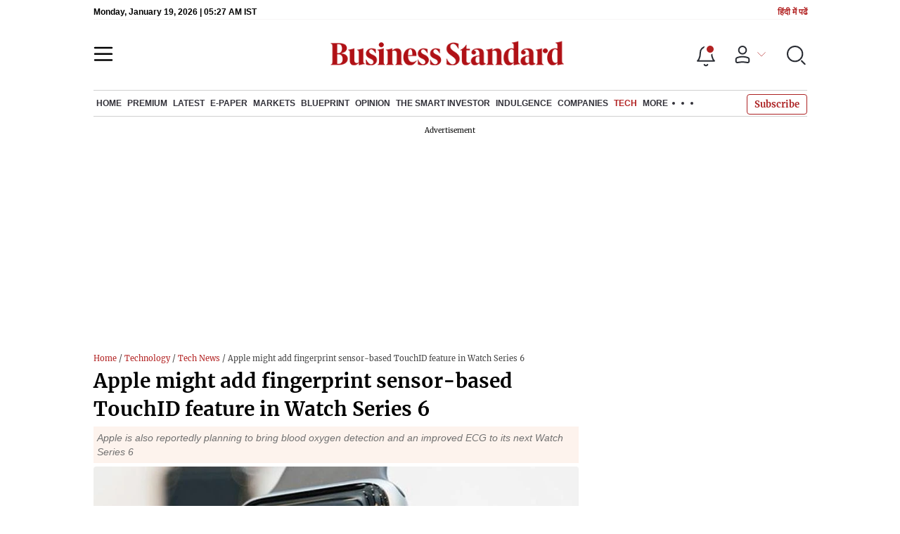

--- FILE ---
content_type: text/html; charset=utf-8
request_url: https://www.google.com/recaptcha/api2/aframe
body_size: 184
content:
<!DOCTYPE HTML><html><head><meta http-equiv="content-type" content="text/html; charset=UTF-8"></head><body><script nonce="6VuWdWD326HUfZKUpOJmJQ">/** Anti-fraud and anti-abuse applications only. See google.com/recaptcha */ try{var clients={'sodar':'https://pagead2.googlesyndication.com/pagead/sodar?'};window.addEventListener("message",function(a){try{if(a.source===window.parent){var b=JSON.parse(a.data);var c=clients[b['id']];if(c){var d=document.createElement('img');d.src=c+b['params']+'&rc='+(localStorage.getItem("rc::a")?sessionStorage.getItem("rc::b"):"");window.document.body.appendChild(d);sessionStorage.setItem("rc::e",parseInt(sessionStorage.getItem("rc::e")||0)+1);localStorage.setItem("rc::h",'1768800470814');}}}catch(b){}});window.parent.postMessage("_grecaptcha_ready", "*");}catch(b){}</script></body></html>

--- FILE ---
content_type: application/javascript; charset=utf-8
request_url: https://fundingchoicesmessages.google.com/f/AGSKWxXXu6InLAuVXId2bS2SoGzi8ky3R6SoCWkdlYflHiCq2Ulc3q9J_zUOMGgmNHyn8bTJCHNvTdz_jfDhyBbJvCSS3hYKPkcdKs8L_0UmtVZ7-aQMa9QRMR85T-sOjxN9Jm2Fr42NUBJSkrdihAAijtwboNiuXTlkS47fSJyRIIO7C0Qu0q89GBKPhHze/_/nugg.min.js/ad/View3._ad_frame./ads-250./iserver/site=
body_size: -1291
content:
window['2d3d901d-49b2-47b1-a276-63fcf3e2ab17'] = true;

--- FILE ---
content_type: application/javascript; charset=UTF-8
request_url: https://www.business-standard.com/_next/static/chunks/58410.e8c2684bd72e4201.js
body_size: 11418
content:
(self.webpackChunk_N_E=self.webpackChunk_N_E||[]).push([[58410,11163,59583,10253,64919,50281],{83741:function(e,n,t){"use strict";t.d(n,{Fk:function(){return b},Oh:function(){return h},Ro:function(){return p},hY:function(){return m},ti:function(){return _}});var i=t(26042),o=t(99534),l=t(85893),a=t(68333),r=t(67294),d=t(5152),s=t.n(d),c=t(11163),u=t(21227),v=s()((function(){return Promise.all([t.e(53808),t.e(14393)]).then(t.bind(t,14393))}),{loadableGenerated:{webpack:function(){return[14393]}},ssr:!1});var p=function(e){var n=e.level,t=e.text,a=e.url,d=void 0===a?"":a,s=(e.data,(0,o.Z)(e,["level","text","url","data"]));n||(n="h2"),"h6"==n&&(n="h1");var c="".concat(n);return""!==d?r.createElement(c,(0,i.Z)({},s),(0,l.jsx)("a",{className:"smallcard-title",href:"".concat("https://www.business-standard.com").concat(d),children:t})):r.createElement(c,(0,i.Z)({},s),(0,l.jsx)(l.Fragment,{children:t}))},_=function(e){var n,t,i,o=e.Data,r=(0,c.useRouter)(),d=null===r||void 0===r||null===(n=r.asPath)||void 0===n?void 0:n.split("?")[0];return((null===o||void 0===o?void 0:o.block_article_options)&a.KQ.IS_HEADING_HIDE)!=a.KQ.IS_HEADING_HIDE&&(0,l.jsxs)("div",{className:"section-header",children:[(0,l.jsx)(p,{className:"section-title",level:"/markets/ipo"===d&&"IPO News"===(null===o||void 0===o?void 0:o.block_heading)?"h1":null===o||void 0===o?void 0:o.tag_type,text:null===o||void 0===o?void 0:o.block_heading,url:null===o||void 0===o?void 0:o.block_heading_url}),"string"===typeof(null===o||void 0===o?void 0:o.logo_script_web)&&""!==(null===o||void 0===o?void 0:o.logo_script_web)&&(0,l.jsx)(l.Fragment,{children:(0,l.jsx)(v,{script:null===o||void 0===o?void 0:o.logo_script_web,isHeaderLogo:!0})}),(null===o||void 0===o?void 0:o.block_heading_url)&&""!==(null===o||void 0===o?void 0:o.block_heading_url)&&("More on Markets"!==(null===o||void 0===o?void 0:o.block_heading)||"More on Markets"===(null===o||void 0===o?void 0:o.block_heading)&&(null===o||void 0===o||null===(t=o.itemList)||void 0===t?void 0:t.length)>0)&&(0,l.jsx)("a",{className:"button-see-all",href:(i=o.block_heading_url,i.includes("pf")?"".concat("https://www.business-standard.com","/finance").concat(i.replace("pf","personal-finance")):i.includes("category/beyond-business-books-10405.htm")?"".concat("https://www.business-standard.com").concat(i.replace("category/beyond-business-books-10405.htm","book")):i.includes("international")?"".concat("https://www.business-standard.com").concat(i.replace("international","world-news")):i.includes("beyond-business")?"".concat("https://www.business-standard.com").concat(i.replace("beyond-business","india-news")):i.includes("category/opinion-columns-1050201.htm")?"".concat("https://www.business-standard.com").concat(i.replace("category/opinion-columns-1050201.htm","opinion/columns")):"".concat("https://www.business-standard.com").concat(i)),onClick:function(){(0,u.JH)(o.block_heading_url,"More")},children:"More"})]})},m=function(e){var n=e.heading,t=e.tagType,i=e.url,o=e.data;return(0,l.jsx)(l.Fragment,{children:(0,l.jsx)(p,{level:t,text:n,url:i,data:o})})},h=function(e,n){return Math.abs(e&n)==Math.abs(n)},b=function(e){return e.includes("| <a")||e.includes("|<a")}},58410:function(e,n,t){"use strict";t.r(n);var i=t(47568),o=t(10253),l=t(97582),a=t(85893),r=t(95992),d=t(17539),s=t(68333),c=t(25935),u=t(5152),v=t.n(u),p=t(67294),_=t(9473),m=t(3033),h=t.n(m),b=t(47041),g=t(21227),f=t(11163),x=t(83741),y=t(85518),w=t(48918),S=v()((function(){return Promise.all([t.e(25675),t.e(59907)]).then(t.bind(t,59907))}),{loadableGenerated:{webpack:function(){return[59907]}},ssr:!1}),j=v()((function(){return t.e(19730).then(t.bind(t,19730))}),{loadableGenerated:{webpack:function(){return[19730]}},ssr:!0}),M=v()((function(){return Promise.all([t.e(74885),t.e(9669),t.e(76646),t.e(23e3),t.e(41784)]).then(t.bind(t,23e3))}),{loadableGenerated:{webpack:function(){return[23e3]}},ssr:!1}),k=v()((function(){return t.e(65323).then(t.bind(t,65323))}),{loadableGenerated:{webpack:function(){return[65323]}},ssr:!0}),I=v()((function(){return t.e(26909).then(t.bind(t,77503))}),{loadableGenerated:{webpack:function(){return[77503]}},ssr:!0}),N=v()((function(){return t.e(10820).then(t.bind(t,69245))}),{loadableGenerated:{webpack:function(){return[69245]}},ssr:!1}),P=v()((function(){return t.e(47257).then(t.bind(t,47257))}),{loadableGenerated:{webpack:function(){return[47257]}},ssr:!0}),O=v()((function(){return t.e(40761).then(t.bind(t,40761))}),{loadableGenerated:{webpack:function(){return[40761]}}}),A=v()((function(){return t.e(17241).then(t.bind(t,17241))}),{loadableGenerated:{webpack:function(){return[17241]}}}),D=v()((function(){return Promise.all([t.e(25675),t.e(17240)]).then(t.bind(t,17240))}),{loadableGenerated:{webpack:function(){return[17240]}}}),T=v()((function(){return t.e(41369).then(t.bind(t,41369))}),{loadableGenerated:{webpack:function(){return[41369]}}}),C=v()((function(){return t.e(68458).then(t.bind(t,68458))}),{loadableGenerated:{webpack:function(){return[68458]}},ssr:!1}),G=v()((function(){return Promise.all([t.e(74885),t.e(86898),t.e(9669),t.e(76646),t.e(47643),t.e(35439),t.e(53089)]).then(t.bind(t,35439))}),{loadableGenerated:{webpack:function(){return[35439]}},ssr:!1}),L=v()((function(){return Promise.all([t.e(19613),t.e(50832)]).then(t.bind(t,19613))}),{loadableGenerated:{webpack:function(){return[19613]}},ssr:!1}),F=v()((function(){return Promise.all([t.e(53808),t.e(14393)]).then(t.bind(t,14393))}),{loadableGenerated:{webpack:function(){return[14393]}},ssr:!1}),U=v()((function(){return t.e(69808).then(t.bind(t,69808))}),{loadableGenerated:{webpack:function(){return[69808]}},ssr:!1}),E=v()((function(){return t.e(49950).then(t.bind(t,49950))}),{loadableGenerated:{webpack:function(){return[49950]}},ssr:!0}),z=v()((function(){return Promise.all([t.e(9669),t.e(76646),t.e(98957),t.e(47643),t.e(28134),t.e(96248),t.e(62721)]).then(t.bind(t,68745))}),{loadableGenerated:{webpack:function(){return[68745]}},ssr:!1}),B=v()((function(){return Promise.all([t.e(9669),t.e(76646),t.e(90685),t.e(74597)]).then(t.bind(t,33271))}),{loadableGenerated:{webpack:function(){return[33271]}},ssr:!1}),Z=v()((function(){return Promise.all([t.e(9669),t.e(76646),t.e(90685),t.e(76123)]).then(t.bind(t,43231))}),{loadableGenerated:{webpack:function(){return[43231]}},ssr:!1});v()((function(){return Promise.all([t.e(14590),t.e(69560)]).then(t.bind(t,88649))}),{loadableGenerated:{webpack:function(){return[88649]}},ssr:!1});n.default=function(e){var n,u,v,m,q,W,H,R,Q,Y,V,X,K,J,$,ee,ne,te,ie,oe,le,ae,re,de,se,ce,ue=e.data,ve=e.latest,pe=e.bannerData,_e=e.newArtUrl,me=(e.rightbarData,e.index),he=(e.webviewRender,e.exploreNews),be=e.articleSchema,ge=e.isNoBanner,fe=e.setMeterdPWData,xe=e.meterdPWData,ye=e.activeMP,we=!1,Se=!1,je=(0,p.useRef)(null===ue||void 0===ue?void 0:ue.articleId);(0,w.Z)(je)&&(we=!0,Se=!0);var Me=(0,_.v9)(r.tT),ke=(0,d.checkUserSubscription)(null===Me||void 0===Me?void 0:Me.subscriptionDetails),Ie=[];pe&&("between_article_content_1"in pe||"between_article_content_2"in pe||"between_article_content_3"in pe||"between_article_content_4"in pe||"between_article_content_5"in pe||"between_article_content_6"in pe||"between_article_content_7"in pe||"between_article_content_8"in pe||"between_article_content_9"in pe||"between_article_content_10"in pe)?pe&&Object.keys(pe).forEach((function(e,n){e.search("between_article_content")||Ie.push(null===pe||void 0===pe?void 0:pe[e])})):"undefined"!==typeof(null===pe||void 0===pe?void 0:pe.global)&&pe&&Object.keys(null===pe||void 0===pe?void 0:pe.global).forEach((function(e,n){var t;e.search("between_article_content")||Ie.push(null===pe||void 0===pe||null===(t=pe.global)||void 0===t?void 0:t[e])}));var Ne="";(null===ue||void 0===ue?void 0:ue.htmlContent)&&(Ne=null===ue||void 0===ue?void 0:ue.htmlContent);var Pe=(0,f.useRouter)(),Oe=(0,a.jsx)("div",{className:"mb-20",children:(null===ve||void 0===ve?void 0:ve.length)>0&&(0,a.jsx)(T,{data:ve,linkedCatUrlList:null===ue||void 0===ue?void 0:ue.linkedCatUrlList,type:"related",stindex:me,isSubscribed:ke})}),Ae=(null===ue||void 0===ue||null===(n=ue.allTopicAboutPage)||void 0===n?void 0:n.map)&&(null===ue||void 0===ue||null===(u=ue.allTopicAboutPage)||void 0===u?void 0:u.map((function(e,n){var t="";return t=(null===e||void 0===e?void 0:e.field_url)&&""!=(null===e||void 0===e?void 0:e.field_url)?(0,d.topicUrlFormatSpecialCharToHyphen)(null===e||void 0===e?void 0:e.field_url):("about_type"===(null===e||void 0===e?void 0:e.field_type)?"/about/":"/topic/")+(0,d.topicUrlFormatSpecialCharToHyphen)((0,d.convertToSlug)(null===e||void 0===e?void 0:e.field_name)),(0,a.jsxs)(p.Fragment,{children:[0==n&&(0,a.jsx)("strong",{children:"Topics :"}),(0,a.jsx)("a",{href:""!=t?"".concat("https://www.business-standard.com").concat(t):"#",children:(0,a.jsxs)("span",{children:[" ",null===e||void 0===e?void 0:e.field_name]},n)},n)]},n)}))),De=!!((null===ue||void 0===ue?void 0:ue.OtherContent)&&(null===ue||void 0===ue||null===(v=ue.OtherContent)||void 0===v||null===(m=v.content)||void 0===m?void 0:m.length)>0),Te=(0,p.useState)(!0),Ce=Te[0],Ge=Te[1],Le=(0,p.useState)(!1),Fe=(Le[0],Le[1]),Ue=(0,p.useState)(!1),Ee=Ue[0],ze=Ue[1];window.addEventListener("scroll",(function(){var e=document.documentElement.scrollTop;Fe(e>100)}));var Be=(null===ue||void 0===ue?void 0:ue.articleCompanyMap)&&(null===ue||void 0===ue?void 0:ue.articleCompanyMap.find((function(e){return"Y"===e.insert_chart}))),Ze=(0,_.v9)(r.Qb),qe=function(){(new Date).toLocaleString("en-US",{timeZone:"Asia/Kolkata"});var e=(new Date).getTime()/1e3;return e=Math.floor(e)};(0,p.useEffect)((function(){!function(){var e=localStorage.getItem("Subscriptionnow");if("subs"===e||null!==localStorage.getItem("paid_article_url")&&void 0!==localStorage.getItem("paid_article_url")&&"Success"!==localStorage.getItem("subs_success")||"1"===localStorage.getItem("Gtmid")){var n,t=new Date(1e3*(null===ue||void 0===ue?void 0:ue.publishDate)),i=t.getDate(),o=t.toLocaleString("en-US",{month:"long"}),l=t.getFullYear(),a="".concat(o," ").concat(i).concat(function(e){if(e>3&&e<21)return"th";switch(e%10){case 1:return"st";case 2:return"nd";case 3:return"rd";default:return"th"}}(i)," ").concat(l),r=null===ue||void 0===ue?void 0:ue.articleUrl.split("/"),d="";if((null===ue||void 0===ue?void 0:ue.hasOwnProperty("articleMappedMultipleAuthors"))&&void 0!=(null===ue||void 0===ue?void 0:ue.articleMappedMultipleAuthors)&&null!=(null===ue||void 0===ue?void 0:ue.articleMappedMultipleAuthors)&&(null===(n=Object.keys(null===ue||void 0===ue?void 0:ue.articleMappedMultipleAuthors))||void 0===n?void 0:n.length)>0)for(var s=Object.values(null===ue||void 0===ue?void 0:ue.articleMappedMultipleAuthors),c=0;c<(null===s||void 0===s?void 0:s.length);c++)c==(null===s||void 0===s?void 0:s.length)-1?d+=s[c]:d=d+s[c]+", ";var u={content_type:"Y"==(null===ue||void 0===ue?void 0:ue.is_paid)?"paid":"free",url:window.location.href,article_heading:null===ue||void 0===ue?void 0:ue.heading1,article_title:null===ue||void 0===ue?void 0:ue.description,author_name:(null===d||void 0===d?void 0:d.length)>0?d:null===ue||void 0===ue?void 0:ue.authorName,article_id:null===ue||void 0===ue?void 0:ue.articleId,article_category:"article"===r[1]?r[2]:r[1],article_publish_date:a,article_subcategory:"article"===r[1]||r[2].includes(".html")?"NA":r[2],video_name:"NA",video_category:"NA",publish_time:t.toLocaleTimeString(),word_count:null===ue||void 0===ue?void 0:ue.article_content_count};"1"===localStorage.getItem("Gtmid")&&(localStorage.removeItem("Gtmid"),(0,g.PF)(u)),null!==localStorage.getItem("paid_article_url")&&void 0!==localStorage.getItem("paid_article_url")&&"Success"!==localStorage.getItem("subs_success")&&(localStorage.removeItem("paid_article_url"),(0,g.yQ)(u)),"subs"===e&&(0,g.F6)(u)}}();var e=function(){Ce&&Ge(!1)};return window.addEventListener("scroll",e,{once:!0,passive:!0}),function(){return window.removeEventListener("scroll",e)}}),[]);var We=function(){var e=(0,i.Z)((function(){var e,n,i,o,a,r,d,s,c,u,v,p,_,m,h,g,f,x,y,w,S,j,M,k,I,N,P,O,A,D,T,C,G,L,F,U,E,z,B,Z,q,W,H,R,Q,Y,V,X,K,J,$,ee,ne;return(0,l.__generator)(this,(function(l){switch(l.label){case 0:return e=qe(),n=parseInt(localStorage.getItem("__bs_lrd")),i=parseInt(localStorage.getItem("__bs_mvc")),o=parseInt(localStorage.getItem("__bs_mfc")),a=parseInt(localStorage.getItem("__bs_mnc")),r=parseInt(localStorage.getItem("__bs_avc")),d=localStorage.getItem("__bs_ara"),s=d&&"undefined"!=d?JSON.parse(d):[],c=s.some((function(e){return e.article_id==(null===ue||void 0===ue?void 0:ue.articleId)})),!(null===localStorage.getItem("__bs_mvc")||i>=0||null!==localStorage.getItem("__bs_lrd")&&e>n||null!==localStorage.getItem("__bs_mnc")&&e>a)||c?[3,3]:[4,Promise.all([t.e(9669),t.e(76646),t.e(56891)]).then(t.bind(t,45722))];case 1:return[4,l.sent().paywallDetail([{user_id:Ze?Me.user_id:0,UUID:(0,b.getCookie)("userUid"),article_id:null===ue||void 0===ue?void 0:ue.articleId,article_view_timestamp:qe()}])];case 2:return(null===(v=l.sent())||void 0===v||null===(u=v.data)||void 0===u?void 0:u.success)&&((null===v||void 0===v||null===(p=v.data)||void 0===p||null===(_=p.data)||void 0===_?void 0:_.updated_limit)<0&&0==(null===v||void 0===v||null===(m=v.data)||void 0===m||null===(h=m.data)||void 0===h?void 0:h.already_read)&&ze(!0),fe({updated_limit:null===v||void 0===v||null===(g=v.data)||void 0===g||null===(f=g.data)||void 0===f?void 0:f.updated_limit,initial_limit:null===v||void 0===v||null===(x=v.data)||void 0===x||null===(y=x.data)||void 0===y?void 0:y.initial_limit,limit_renew_date:null===v||void 0===v||null===(w=v.data)||void 0===w||null===(S=w.data)||void 0===S?void 0:S.limit_renew_date,next_call_time:null===v||void 0===v||null===(j=v.data)||void 0===j||null===(M=j.data)||void 0===M?void 0:M.next_call_time,already_read:null===v||void 0===v||null===(k=v.data)||void 0===k||null===(I=k.data)||void 0===I?void 0:I.already_read}),(null===v||void 0===v||null===(N=v.data)||void 0===N||null===(P=N.data)||void 0===P?void 0:P.limit_renew_date)&&localStorage.setItem("__bs_lrd",null===v||void 0===v||null===(z=v.data)||void 0===z||null===(B=z.data)||void 0===B?void 0:B.limit_renew_date),"undefined"!==typeof(null===v||void 0===v||null===(O=v.data)||void 0===O||null===(A=O.data)||void 0===A?void 0:A.updated_limit)&&(Y=parseInt(null===v||void 0===v||null===(Z=v.data)||void 0===Z||null===(q=Z.data)||void 0===q?void 0:q.initial_limit)-parseInt(null===v||void 0===v||null===(W=v.data)||void 0===W||null===(H=W.data)||void 0===H?void 0:H.updated_limit),localStorage.setItem("__bs_avc",Y),localStorage.setItem("__bs_mvc",null===v||void 0===v||null===(R=v.data)||void 0===R||null===(Q=R.data)||void 0===Q?void 0:Q.updated_limit)),(null===v||void 0===v||null===(D=v.data)||void 0===D||null===(T=D.data)||void 0===T?void 0:T.initial_limit)&&localStorage.setItem("__bs_mfc",null===v||void 0===v||null===(V=v.data)||void 0===V||null===(X=V.data)||void 0===X?void 0:X.initial_limit),(null===v||void 0===v||null===(C=v.data)||void 0===C||null===(G=C.data)||void 0===G?void 0:G.next_call_time)&&localStorage.setItem("__bs_mnc",null===v||void 0===v||null===(K=v.data)||void 0===K||null===(J=K.data)||void 0===J?void 0:J.next_call_time),localStorage.setItem("__bs_ara",(null===v||void 0===v||null===(L=v.data)||void 0===L||null===(F=L.data)||void 0===F?void 0:F.already_read_articles)?JSON.stringify(null===v||void 0===v||null===(U=v.data)||void 0===U||null===(E=U.data)||void 0===E?void 0:E.already_read_articles):"[]")),[3,4];case 3:$=localStorage.getItem("__bs_ara"),ee=$&&"undefined"!=$?JSON.parse($):[],ne=ee.some((function(e){return e.article_id==(null===ue||void 0===ue?void 0:ue.articleId)})),i<0&&!ne&&ze(!0),ne||localStorage.setItem("__bs_avc",parseInt(r)+1),fe({updated_limit:i,initial_limit:o,limit_renew_date:n,next_call_time:a,timeStamp:e}),l.label=4;case 4:return[2]}}))}));return function(){return e.apply(this,arguments)}}();(0,p.useEffect)((function(){var e,n,t;(!(Se&&!ke&&Object.keys(Me).length>0)||"N"!==(null===ue||void 0===ue?void 0:ue.isPaid)&&"N"!==(null===ue||void 0===ue?void 0:ue.is_paid)||!0===(null===ue||void 0===ue?void 0:ue.isPodcast)||!0===(null===ue||void 0===ue?void 0:ue.isLiveBlog)||De||"Y"!==ye&&void 0!==ye||We(),ke&&(null===Pe||void 0===Pe||null===(e=Pe.query)||void 0===e?void 0:e.redirect_uri)&&"/subscription-cart/payment"==(null===Pe||void 0===Pe||null===(n=Pe.query)||void 0===n?void 0:n.redirect_uri))&&Pe.push(null===Pe||void 0===Pe||null===(t=Pe.query)||void 0===t?void 0:t.redirect_uri)}),[ke,Me,Se]);var He=ue&&(null===ue||void 0===ue?void 0:ue.multiple_authors_id)?null===ue||void 0===ue||null===(q=ue.multiple_authors_id)||void 0===q?void 0:q.split(","):[],Re=(null===He||void 0===He?void 0:He.length)>0&&(null===He||void 0===He?void 0:He.map((function(e){var n;return(0,a.jsx)(a.Fragment,{children:(null===ue||void 0===ue?void 0:ue.articleMappedMultipleAuthors)&&(null===(n=Object.keys(null===ue||void 0===ue?void 0:ue.articleMappedMultipleAuthors))||void 0===n?void 0:n.map)&&Object.keys(null===ue||void 0===ue?void 0:ue.articleMappedMultipleAuthors).map((function(n){if(n==e){var t,i="";if(null===ue||void 0===ue?void 0:ue.hasOwnProperty("articleMappedMultipleAuthorsOptions"))if(null===(t=Object.keys(null===ue||void 0===ue?void 0:ue.articleMappedMultipleAuthorsOptions))||void 0===t?void 0:t.includes(n)){var o=Number(null===ue||void 0===ue?void 0:ue.articleMappedMultipleAuthorsOptions[n]);i=((0,x.Oh)(o,s.zx.IS_COLUMNIST),"/author/".concat((0,d.convertToSlug)(null===ue||void 0===ue?void 0:ue.articleMappedMultipleAuthors[n])))}else i="";return(0,a.jsx)(a.Fragment,{children:""!=i?(0,a.jsx)("a",{href:""!=i?i:"#",children:(0,a.jsx)("span",{className:"font-bold",children:null===ue||void 0===ue?void 0:ue.articleMappedMultipleAuthors[n]})}):(0,a.jsx)(a.Fragment,{children:(0,a.jsx)("span",{className:"font-bold",children:null===ue||void 0===ue?void 0:ue.articleMappedMultipleAuthors[n]})})})}}))})}))),Qe=function(e,n){return(0,a.jsx)("a",{href:"".concat("https://www.business-standard.com","/author/search/keyword/").concat((0,d.convertToSlug)(e)),children:(0,a.jsx)("span",{className:"font-bold",children:n})})},Ye='<b>Disclaimer:</b> These are personal views of the writer. They do not necessarily reflect the opinion of <a href="'.concat("https://www.business-standard.com",'" target="_blank">www.business-standard.com</a> or the Business Standard newspaper'),Ve=Date.parse("2023-05-05T00:00:00.000Z"),Xe=function(){var e,n="";Ne=Ne.replace(/<(\w+=\w+|[\w\d]+=|\w+.\w+,>)/g,""),(Ne=(0,d.addNoFollowsToExternal)(Ne)).includes("<blockquote")?(Ne=(Ne=Ne.replace(/<blockquote[\s\S]*?>[\s\S]*?<\/blockquote>/g,(function(e){return e.replace(/<div>/g,"<p>").replace(/<\/div>/g,"</p>")}))).replace(/<blockquote\b([^>]*)>([\s\S]*?)<\/blockquote>/g,"<div></div><div><blockquote$1>$2</blockquote></div>")).split("</div>").length>1?(e=Ne.split("</div>"),n="</div>"):Ne.split("<br />").length>1?(e=Ne.split("<br />"),n="<br />"):Ne.split("<br>").length>1?(e=Ne.split("<br>"),n="<br>"):(e=Ne.split("</p>"),n="</p>"):Ne.split("</p>").length>1?(e=Ne.split("</p>"),n="</p>"):Ne.split("</div>").length>1?(e=Ne.split("</div>"),n="</div>"):Ne.split("<br />").length>1?(e=Ne.split("<br />"),n="<br />"):(e=Ne.split("<br>"),n="<br>");for(var t=[],i="",o=0,l=0;l<(null===e||void 0===e?void 0:e.length);l++)if((0,d.checkPaymentStatus)(ue,ke)){if(ke)e.hasOwnProperty(l)&&(0==o&&l>=5&&(0,d.countWords)(i)<s.ZP.StoryParaMinWordsBeforeAd&&(null===e||void 0===e?void 0:e.length)-(l+1)>=3&&(i+='<div id="latestnewshere"></div>',o=1),i+=(null===e||void 0===e?void 0:e[l])+n),(0,d.countWords)(i)>=s.ZP.StoryParaMinWordsBeforeAd&&-1===(null===e||void 0===e?void 0:e[l].indexOf("<blockquote"))?(t.push(i),i=""):(0,d.countWords)(i)<=s.ZP.StoryParaMinWordsBeforeAd&&l+1===(null===e||void 0===e?void 0:e.length)&&t.push(i);else if(0===l){var a=Ne=(Ne=(Ne=Ne.replace(/<(img|iframe|blockquote|video)(.*?)>/g,"")).replace(/\s*class="wrap-iframe"/g,"")).replace(/<script\b[^<]*(?:(?!<\/script>)<[^<]*)*<\/script>/gi,"");t.push(null===a||void 0===a?void 0:a.split(" ").slice(0,100).join(" "))}}else if(Ee){if(0===l){var r=Ne=(Ne=(Ne=Ne.replace(/<(img|iframe|blockquote|video)(.*?)>/g,"")).replace(/\s*class="wrap-iframe"/g,"")).replace(/<script\b[^<]*(?:(?!<\/script>)<[^<]*)*<\/script>/gi,"");t.push(null===r||void 0===r?void 0:r.split(" ").slice(0,100).join(" "))}}else e.hasOwnProperty(l)&&(0==o&&l>=5&&(0,d.countWords)(i)<s.ZP.StoryParaMinWordsBeforeAd&&(null===e||void 0===e?void 0:e.length)-(l+1)>=3&&(i+='<div id="latestnewshere"></div>',o=1),i+=(null===e||void 0===e?void 0:e[l])+n),(0,d.countWords)(i)>=s.ZP.StoryParaMinWordsBeforeAd&&-1===(null===e||void 0===e?void 0:e[l].indexOf("<blockquote"))?(t.push(i),i=""):(0,d.countWords)(i)<=s.ZP.StoryParaMinWordsBeforeAd&&l+1===(null===e||void 0===e?void 0:e.length)&&t.push(i);return t}();return(0,a.jsxs)(a.Fragment,{children:[(0,a.jsx)("div",{className:ke?"":"hide-on-mobile",children:(0,a.jsx)(U,{isSubscribed:ke,isMobileOnly:y.UA,bannerData:pe,index:me,mobileDisplay:!1,isNoBanner:ge})}),(0,a.jsxs)("section",{className:"section-flex story-col",children:[(0,a.jsxs)("div",{className:"flex-70",children:[(0,a.jsx)("div",{className:"breadcrumbcol",children:(0,a.jsx)(I,{data:null===ue||void 0===ue?void 0:ue.articleBreadCrumb,heading:null===ue||void 0===ue?void 0:ue.heading1,url:"https://www.business-standard.com"+(null===ue||void 0===ue?void 0:ue.articleUrl)})}),we&&y.UA&&!ke&&(0,a.jsx)(a.Fragment,{children:"undefined"!==typeof(null===pe||void 0===pe?void 0:pe.article_float_all)&&(0,a.jsx)(a.Fragment,{children:(0,a.jsx)(N,{script:null===pe||void 0===pe?void 0:pe.article_float_all,isNoBanner:ge})})}),(0,a.jsx)("div",{children:(0,a.jsxs)("div",{className:"".concat(h().storydetail," storydetail"),children:[(0,a.jsx)("h1",{className:"".concat(h().stryhdtp," stryhdtp"),children:(0,c.ZP)(null===ue||void 0===ue?void 0:ue.heading1)}),(0,a.jsx)("h2",{className:"".concat(h().strydsc," strydsc"),children:null===ue||void 0===ue?void 0:ue.subHeading}),(0,a.jsx)("div",{className:ke?"":"show-on-mobile",children:(0,a.jsx)(U,{isSubscribed:ke,isMobileOnly:y.UA,bannerData:pe,index:me,mobileDisplay:!0,isNoBanner:ge})}),(0,a.jsx)("div",{id:"above_feature_image_banner-"+me,children:"undefined"!==typeof(null===pe||void 0===pe?void 0:pe.above_feature_image_banner)&&(0,a.jsx)(N,{script:pe&&"above_feature_image_banner"in pe?null===pe||void 0===pe?void 0:pe.above_feature_image_banner:null===pe||void 0===pe||null===(W=pe.global)||void 0===W?void 0:W.above_feature_image_banner,articlePage:me,isNoBanner:ge})}),(0,a.jsxs)("div",{className:h().storyimage,children:[(0,a.jsxs)("div",{className:h().positionrelative,children:[(0,a.jsx)("i",{className:"img-sizer"}),(0,a.jsx)(D,{className:"img-fluid w-100 lazy-img",src:null===ue||void 0===ue||null===(H=ue.featuredImageObj)||void 0===H?void 0:H.url,title:(null===ue||void 0===ue||null===(R=ue.featuredImageObj)||void 0===R?void 0:R.title)?null===ue||void 0===ue||null===(Q=ue.featuredImageObj)||void 0===Q?void 0:Q.title:null===ue||void 0===ue?void 0:ue.item_heading,alt:(null===ue||void 0===ue||null===(Y=ue.featuredImageObj)||void 0===Y?void 0:Y.alt_text)?null===ue||void 0===ue||null===(V=ue.featuredImageObj)||void 0===V?void 0:V.alt_text:null===ue||void 0===ue?void 0:ue.item_heading,width:826,height:465,post:ue,imageType:(null===ue||void 0===ue||null===(X=ue.featuredImageObj)||void 0===X?void 0:X.akamai_image_type)?null===ue||void 0===ue||null===(K=ue.featuredImageObj)||void 0===K?void 0:K.akamai_image_type:s.ZP.Default_Image_Type,preload:1}),(0,a.jsx)("div",{className:h().strlabel,children:!(0,d.checkPaymentStatus)(ue,ke)||ke||De?(0,a.jsx)(a.Fragment,{}):(0,a.jsx)("small",{children:" premium "})})]}),(0,a.jsx)("p",{className:"".concat(h().captiontext," captiontext"),children:(null===ue||void 0===ue||null===(J=ue.featuredImageObj)||void 0===J?void 0:J.caption)?null===ue||void 0===ue||null===($=ue.featuredImageObj)||void 0===$?void 0:$.caption:null===ue||void 0===ue||null===(ee=ue.featuredImageObj)||void 0===ee?void 0:ee.media_caption})]}),(0,a.jsxs)("span",{className:h().dtlauthinfo,children:[(null===ue||void 0===ue?void 0:ue.displayAuthorName)&&(0,a.jsx)(a.Fragment,{children:(null===ue||void 0===ue?void 0:ue.hasOwnProperty("articleMappedMultipleAuthors"))&&(null===(ne=Object.keys(null===ue||void 0===ue?void 0:ue.articleMappedMultipleAuthors))||void 0===ne?void 0:ne.length)>0?Re:(null===ue||void 0===ue?void 0:ue.authorName)&&(null===ue||void 0===ue?void 0:ue.authorName.length)>0&&(0,a.jsx)(a.Fragment,{children:function(){var e=(null===ue||void 0===ue?void 0:ue.authorName)||"",n=(0,d.splitAuthorValues)(e);return Array.isArray(n)?n.map&&n.map((function(e,n){return Qe(e,e)})):Qe(n,null===ue||void 0===ue?void 0:ue.authorName)}()})}),(null===ue||void 0===ue?void 0:ue.placeName)&&(0,a.jsx)(a.Fragment,{children:(0,a.jsxs)("span",{style:{color:"#b22222"},children:[" ",null===ue||void 0===ue?void 0:ue.placeName," "]})})]}),(0,a.jsx)("div",{className:h().autdtl,children:(0,a.jsx)(j,{delimeter:" Last Updated : ",isIST:!0,post:ue,minReadShow:!De,dateTimeSow:!0,isPrintShow:!0,isFree:!(0,d.checkPaymentStatus)(ue,ke),addingParamsForDiv:!0,articleSchema:be})}),(null===ue||void 0===ue?void 0:ue.contentMp3)&&""!==(null===ue||void 0===ue?void 0:ue.contentMp3)&&!De&&(0,a.jsxs)("div",{className:"".concat(h().storyautio," storyautio"),children:[(0,a.jsx)("h4",{children:"Listen to This Article"}),(0,a.jsx)("div",{className:"".concat(h().audiobox," audio-box"),children:!Ce&&(0,a.jsx)(L,{data:ue,activePWOnFree:Ee})})]}),(0,a.jsxs)("div",{className:De?"photocontent":"".concat(h().storycontent," storycontent"),children:[(0,a.jsx)("div",{id:"parent_top_div",style:{margin:"0 0"},children:(null===ue||void 0===ue?void 0:ue.OtherContent)&&(null===ue||void 0===ue||null===(te=ue.OtherContent)||void 0===te?void 0:te.content)&&(null===ue||void 0===ue||null===(ie=ue.OtherContent)||void 0===ie||null===(oe=ie.content)||void 0===oe?void 0:oe.length)>0?(0,a.jsx)(k,{data:ue}):Ne&&Ne.length>0&&(null===Xe||void 0===Xe?void 0:Xe.map((function(e,n){var t,i,l=e;return-1!==l.indexOf("<script")&&(l=l.replace(/<script\b[^<]*(?:(?!<\/script>)<[^<]*)*<\/script>/gi,(function(e){return'<div id="scriptwrapper">'.concat(e,"</div>")}))),(0,a.jsxs)(p.Fragment,{children:[n>=0&&(0,a.jsx)(a.Fragment,{children:!ke&&Ie[n]&&(0,a.jsx)("div",{style:{minHeight:"250px"},id:(null===Ie||void 0===Ie||null===(t=Ie[n])||void 0===t?void 0:t.bannerPosition)+"-"+me,children:(0,a.jsx)("div",{className:0===me?"advertisement-bg storyadsprg":"",children:(0,a.jsx)(N,{script:null===Ie||void 0===Ie?void 0:Ie[n],articlePage:me,isNoBanner:ge})})})}),(0,a.jsxs)(a.Fragment,{children:[(0,c.ZP)(l,{replace:function(e){if(e.attribs&&"latestnewshere"===e.attribs.id)return Oe;if("img"===e.name){var n=e.attribs,t=n.src,i=n.alt;n.width,n.height;return(0,a.jsx)(S,{src:t,alt:i||""},t)}if(e.attribs&&"scriptwrapper"===e.attribs.id){var l=e.children?e.children.map((function(e){if("text"===e.type)return e.data;if("script"===e.type){var n=e.attribs?Object.entries(e.attribs).map((function(e){var n=(0,o.Z)(e,2),t=n[0],i=n[1];return"".concat(t,'="').concat(i,'"')})).join(" "):"";return"<".concat(e.name," ").concat(n,"></").concat(e.name,">")}return""})).join(""):"";return(0,a.jsxs)(a.Fragment,{children:[" ",!Ce&&(0,a.jsx)(F,{script:l})," "]})}}}),0==n&&(0,a.jsx)("span",{style:{display:"block",height:"1px"},ref:je,children:"\xa0"}),1==n&&!Ce&&!1,!Ce&&(null===ue||void 0===ue||null===(i=ue.articleCompanyMap)||void 0===i?void 0:i.length)>0&&Be&&Be.constructor===Object&&0===n?(0,d.checkPaymentStatus)(ue,ke)||Ee?(0,a.jsx)(a.Fragment,{}):(0,a.jsx)("div",{className:"storygraphcol",children:(0,a.jsx)(G,{data:Be})}):""]})]},n)})))}),(0,a.jsx)(O,{data:ue}),("N"===(null===ue||void 0===ue?void 0:ue.isPaid)||"N"===(null===ue||void 0===ue?void 0:ue.is_paid))&&Ee&&!ke&&!Ce&&!De&&(0,a.jsx)(Z,{data:ue,meterdPWData:xe}),!Ce&&(0,a.jsx)("div",{className:h().whtsppchannle,children:(0,a.jsxs)("a",{href:"https://www.whatsapp.com/channel/0029Va6cbsSDuMRmPCIgXS2t",target:"_blank",children:[(0,a.jsxs)("svg",{viewBox:"0 0 64 64",width:"32",height:"32",children:[(0,a.jsx)("circle",{cx:"32",cy:"32",r:"31",fill:"#25D366"}),(0,a.jsx)("path",{d:"m42.32286,33.93287c-0.5178,-0.2589 -3.04726,-1.49644 -3.52105,-1.66732c-0.4712,-0.17346 -0.81554,-0.2589 -1.15987,0.2589c-0.34175,0.51004 -1.33075,1.66474 -1.63108,2.00648c-0.30032,0.33658 -0.60064,0.36247 -1.11327,0.12945c-0.5178,-0.2589 -2.17994,-0.80259 -4.14759,-2.56312c-1.53269,-1.37217 -2.56312,-3.05503 -2.86603,-3.57283c-0.30033,-0.5178 -0.03366,-0.80259 0.22524,-1.06149c0.23301,-0.23301 0.5178,-0.59547 0.7767,-0.90616c0.25372,-0.31068 0.33657,-0.5178 0.51262,-0.85437c0.17088,-0.36246 0.08544,-0.64725 -0.04402,-0.90615c-0.12945,-0.2589 -1.15987,-2.79613 -1.58964,-3.80584c-0.41424,-1.00971 -0.84142,-0.88027 -1.15987,-0.88027c-0.29773,-0.02588 -0.64208,-0.02588 -0.98382,-0.02588c-0.34693,0 -0.90616,0.12945 -1.37736,0.62136c-0.4712,0.5178 -1.80194,1.76053 -1.80194,4.27186c0,2.51134 1.84596,4.945 2.10227,5.30747c0.2589,0.33657 3.63497,5.51458 8.80262,7.74113c1.23237,0.5178 2.1903,0.82848 2.94111,1.08738c1.23237,0.38836 2.35599,0.33657 3.24402,0.20712c0.99159,-0.15534 3.04985,-1.24272 3.47963,-2.45956c0.44013,-1.21683 0.44013,-2.22654 0.31068,-2.45955c-0.12945,-0.23301 -0.46601,-0.36247 -0.98382,-0.59548m-9.40068,12.84407l-0.02589,0c-3.05503,0 -6.08417,-0.82849 -8.72495,-2.38189l-0.62136,-0.37023l-6.47252,1.68286l1.73463,-6.29129l-0.41424,-0.64725c-1.70875,-2.71846 -2.6149,-5.85116 -2.6149,-9.07706c0,-9.39809 7.68934,-17.06155 17.15993,-17.06155c4.58253,0 8.88029,1.78642 12.11655,5.02268c3.23625,3.21036 5.02267,7.50812 5.02267,12.06476c-0.0078,9.3981 -7.69712,17.06155 -17.14699,17.06155m14.58906,-31.58846c-3.93529,-3.80584 -9.1133,-5.95471 -14.62789,-5.95471c-11.36055,0 -20.60848,9.2065 -20.61625,20.52564c0,3.61684 0.94757,7.14565 2.75211,10.26282l-2.92557,10.63564l10.93337,-2.85309c3.0136,1.63108 6.4052,2.4958 9.85634,2.49839l0.01037,0c11.36574,0 20.61884,-9.2091 20.62403,-20.53082c0,-5.48093 -2.14111,-10.64081 -6.03239,-14.51915",fill:"white"})]}),"Connect with us on WhatsApp"]})}),"1050201000"==(null===ue||void 0===ue||null===(le=ue.defaultArticleCat)||void 0===le?void 0:le.category_id)&&"3"==(null===ue||void 0===ue||null===(ae=ue.defaultArticleCat)||void 0===ae?void 0:ae.category_level)&&(new Date).getTime()>Ve&&(0,a.jsx)("div",{dangerouslySetInnerHTML:{__html:Ye}}),(null===ve||void 0===ve?void 0:ve.length)>0&&(0,a.jsx)(T,{data:ve,linkedCatUrlList:null===ue||void 0===ue?void 0:ue.linkedCatUrlList,type:"other_section",stindex:me,isSubscribed:ke})]}),(0,a.jsx)("style",{dangerouslySetInnerHTML:{__html:" \n               \n                  .wrap-iframe {\n                    overflow: hidden;\n                    padding-top: 56.25%;\n                    position: relative;\n                    width: 100%;\n                  }\n                  .wrap-iframe iframe {\n                    bottom: 0;\n                    height: 100%;\n                    left: 0;\n                    position: absolute;\n                    right: 0;\n                    top: 0;\n                    width: 100%;\n                  }\n                  .read_more { \n                     display:block;\n                     margin:10px 0;\n                  }\n                  .whtsclick { \n                    text-align: center;\n                     padding: 10px 0 0px;}\n                  .whtsclick a { \n                      color: #b22222 !important;\n                   }\n                   @media (max-width:767px) {\n                    .whtsclick {\n                      padding: 13px 0 14px;\n                    }   \n                   }\n              "}}),(0,a.jsx)(A,{data:ue}),(0,a.jsx)("div",{className:h().topiclisting,children:(0,a.jsx)("span",{children:Ae})}),(0,a.jsx)(E,{date:null===ue||void 0===ue?void 0:ue.publishDate,data:ue,isIST:!0,articleSchema:be}),(0,a.jsx)("div",{className:"mobile-show"}),!Ce&&(0,a.jsx)(M,{Data:ue})]},null===ue||void 0===ue?void 0:ue.id)},_e),!ke&&pe&&((null===pe||void 0===pe||null===(re=pe.global)||void 0===re?void 0:re.below_article_content)||"below_article_content"in pe)?(0,a.jsx)("div",{id:"below_article_content-"+me,children:(0,a.jsx)(N,{script:"below_article_content"in pe?null===pe||void 0===pe?void 0:pe.below_article_content:null===pe||void 0===pe||null===(de=pe.global)||void 0===de?void 0:de.below_article_content,articlePage:me,isNoBanner:ge})}):"",!ke&&(0,a.jsx)(C,{data:ue})]}),(0,a.jsx)("div",{className:"flex-30 articleListingPage sidebar-desktop-show ipad-40",children:!y.tq&&(Ee?(0,a.jsx)(B,{data:ue}):(0,a.jsx)(z,{categoryId:null===ue||void 0===ue||null===(se=ue.defaultArticleCat)||void 0===se?void 0:se.category_id,bannerData:pe,storyNumber:me,isNoBanner:ge}))})]},me),(0,a.jsx)("div",{id:"promoted_stories-"+me,children:(0,a.jsx)(N,{script:pe&&"promoted_stories"in pe?null===pe||void 0===pe?void 0:pe.promoted_stories:null===pe||void 0===pe||null===(ce=pe.global)||void 0===ce?void 0:ce.promoted_stories,articlePage:me,isNoBanner:ge})}),(0,a.jsx)("section",{className:"orange-bg section-div",children:(0,a.jsx)(P,{exploreNews:he})}),(0,a.jsx)("style",{dangerouslySetInnerHTML:{__html:"\n          .pricegoldsilver {\n            font-size: 16px;\n            line-height: 24px;\n          }\n          @media (min-width:768px) {\n            \n                 .opinionstry {\n                    margin: 0 auto;\n                    max-width:65%;\n                 }\n          }\n           .pricegoldsilver a { color: #b22222; }\n\n          .lg-on {\n           \n              overflow:hidden;\n          }\n             .fixed-height-container {display: block;\n    cursor: pointer;\n    margin: 10px 0px;\n    text-align: center;\n    padding: 10px 0px;}\n        \n           .lg-toolbar.lg-group button {\n               font-size: 44px;\n               height: 60px;\n               width: 60px;\n           }\n           #lg-actual-size {\n            font-size: 34px;\n           }\n           .lg-backdrop {\n            background-color: #000000e0;\n           }\n           .lg-download.lg-icon {\n            color:#fff;\n            padding-top:10px;\n            margin-top:6px;\n           }\n           .lg-download.lg-icon:after{\n            font-size: 33px;\n           }\n           .lg-toolbar.lg-group button:after {\n               color:#fff;\n           }\n          .brtag {\n            display: block;   \n            line-height:0px;      \n          }\n           div > small.brtag:last-child{\n              padding: 0px 0px 10px 0px;\n              line-height:0px;\n           }\n          div + small.brtag {\n            padding: 0px 0px 10px 0px;\n            line-height:0px;\n          }\n          .brtagPara {\n            display: block; \n            padding: 0px 0 10px 0;\n            line-height:0px;\n          }\n            \n           .storydetail .advertisement-bg.storyadsprg div {\n            margin: 5px 0;\n           }\n    \n          @media (max-width:767px) {\n            .storydetail .advertisement-bg.storyadsprg {\n                 width:320px;\n                 margin : 0 auto;\n            }\n            .sharedropdown {\n              transform: translate(-50%, 8%);\n            }\n            .storydetail .strydsc {font-size: 16px;}\n          }\n        \n          .breadcrum {\n            color: #424242;\n            font-size: 11px;\n            height: 36px;\n            padding: 17px 0 0;\n          \n          }\n          .subscribeplan {\n            padding: 0 10px 10px 10px !important;\n        }\n          .breadcrum a {\n            color: #b22222;\n          }\n          .zoomContainer{\n            position:relative;\n            margin:10px 0 0;\n          }\n\n          .zoomContainer .brtag {\n              display:none;\n          }\n          .zoomimg {\n              position: relative;\n              width: 100%;\n              transition: transform 0.3s ease;\n          }\n          .zoomContainer img {\n            cursor:pointer\n          }\n         .zoomIcon {\n          position: absolute;\n          width: 35px !important;\n          height: 34px;\n          background: rgba(255, 255, 255, 0.6);\n          bottom: 0px;\n          right: 0;\n          background-image: url(https://www.business-standard.com/assets/web-assets/icons/magnifying.svg);\n          filter: invert(1);\n          background-repeat: no-repeat;\n          pointer-events: none;\n          background-size: 25px;\n          background-position: 7px 5px;\n          margin: 0 0 !important;\n          border-top-left-radius: 16px;\n          }\n          .img-wrapper .img-caption {\n             background: #FFF1E8;\n             padding: 10px 15px;\n             color: #000;\n             font-size: 14px;\n             line-height: 24px !important;\n           }\n             .img-wrapper .zoomimg {display: flex;}\n             @media (min-width: 1100px) and (max-width: 1280px) {\n               .section-flex.story-col .flex-70 {margin-right: 10px;}\n              }\n            @media (max-width:767px) {\n              .breadcrum {\n                display: inline-block;\n                overflow: hidden;\n                -o-text-overflow: ellipsis;\n                text-overflow: ellipsis;\n                vertical-align: top;\n                white-space: nowrap;\n                width: 89%;\n            }\n\n              /* css for zoom effect mobile  start */\n                 .zoomed {\n                   transform: scale(1.8) !important;\n                 }\n                 \n                .zoomClose {\n                  font-size: 40px;\n                  right: 10px;\n                  top: 70px;\n                }\n                .zoomInOut {\n                  display:none !important;\n                }\n              /* css for zoom effect mobile  end */\n\n            } \n\n\n\n            \n   \n      "}})]})}},48918:function(e,n,t){"use strict";var i=t(82670),o=t(10253),l=t(67294);n.Z=function(e){var n=(0,l.useState)(!1),t=n[0],a=n[1];return(0,l.useEffect)((function(){if(e.current){var n=new IntersectionObserver((function(e,n){(0,o.Z)(e,1)[0].isIntersecting&&(a(!0),n.disconnect())})),t=setTimeout((function(){(0,i.Z)(e.current,Element)&&n.observe(e.current)}),0);return function(){clearTimeout(t),(0,i.Z)(e.current,Element)&&n.disconnect()}}}),[e]),t}},3033:function(e){e.exports={storyimage:"MainStory_storyimage__qkAq3",positionrelative:"MainStory_positionrelative__jOIzS",captiontext:"MainStory_captiontext__pELgL",storydetail:"MainStory_storydetail__uDFCx",authrimg:"MainStory_authrimg__dSEy7",stryhdtp:"MainStory_stryhdtp__frNSf",strydsc:"MainStory_strydsc__P6kfv",dtlauthinfo:"MainStory_dtlauthinfo__u_CUx",showonmobile:"MainStory_showonmobile__mNshr",strtpads:"MainStory_strtpads__0mitz",autdtl:"MainStory_autdtl__BefDN",storyautio:"MainStory_storyautio__00zQV",storycontent:"MainStory_storycontent__Pe3ys",readapp:"MainStory_readapp__QvG2w",infoBoxStory:"MainStory_infoBoxStory__YZ4mV",infosucessmess:"MainStory_infosucessmess__4XLEM",infosucessmessanim:"MainStory_infosucessmessanim__8D3cE",envlopcenter:"MainStory_envlopcenter__0Su8Q",envlopleft:"MainStory_envlopleft___dEYw",infoBoxinpt:"MainStory_infoBoxinpt__5W5Q5",dontMiss:"MainStory_dontMiss__v1yUg",whtsppchannle:"MainStory_whtsppchannle___HEk3",topiclisting:"MainStory_topiclisting__Pomc9",sbcrbtmlfull:"MainStory_sbcrbtmlfull__qIBXS",fadeup:"MainStory_fadeup__U_76V",updownbtmlfixed:"MainStory_updownbtmlfixed__4o3j6",strybtmlfixedsbhd:"MainStory_strybtmlfixedsbhd__eKEoc",sbcsftrfinput:"MainStory_sbcsftrfinput__6PUQq",submit:"MainStory_submit__XWSyD",strybtmlfixed:"MainStory_strybtmlfixed__gs2XI",strlabel:"MainStory_strlabel__iEDZ4",webexclusive:"MainStory_webexclusive__p0RL1",storygraphcol:"MainStory_storygraphcol__xewq5",mrktgrphtab:"MainStory_mrktgrphtab__u3nhb",active:"MainStory_active__oU7E2",compName:"MainStory_compName__6G_pn",stystckname:"MainStory_stystckname__1iBi_",StGraphBox:"MainStory_StGraphBox__9DUfL",CompBtn:"MainStory_CompBtn__u8P6d",lastUpd:"MainStory_lastUpd__E0nBl",StGraph:"MainStory_StGraph__jel_O",strLeft:"MainStory_strLeft__qLWu2",cmpnynseprice:"MainStory_cmpnynseprice__LVT4L",cmpnyprcDown:"MainStory_cmpnyprcDown__zewM5",cmpnyprcUp:"MainStory_cmpnyprcUp__chsut",cmpnyprcTime:"MainStory_cmpnyprcTime__taNT1",prcUpDown:"MainStory_prcUpDown__Rz9zh",strRight:"MainStory_strRight__UcbLb",Strng:"MainStory_Strng__N_ck1",mrRangSl:"MainStory_mrRangSl__M2NIr",mrktrngeslider:"MainStory_mrktrngeslider__DTdYz",flxecol:"MainStory_flxecol__uQKXr",flxeqlcol:"MainStory_flxeqlcol__RAg__",rangeslider:"MainStory_rangeslider__euXyY",rangeslidercol:"MainStory_rangeslidercol__HkL_K",negativevalue:"MainStory_negativevalue__7WRV7",MoreOn:"MainStory_MoreOn__4_xMn",morLink:"MainStory_morLink__WH8VG"}},11163:function(e,n,t){e.exports=t(90387)},39474:function(e,n,t){"use strict";function i(e){if(Array.isArray(e))return e}t.d(n,{Z:function(){return i}})},82670:function(e,n,t){"use strict";function i(e,n){return null!=n&&"undefined"!==typeof Symbol&&n[Symbol.hasInstance]?!!n[Symbol.hasInstance](e):e instanceof n}t.d(n,{Z:function(){return i}})},53128:function(e,n,t){"use strict";function i(){throw new TypeError("Invalid attempt to destructure non-iterable instance.\\nIn order to be iterable, non-array objects must have a [Symbol.iterator]() method.")}t.d(n,{Z:function(){return i}})},10253:function(e,n,t){"use strict";t.d(n,{Z:function(){return r}});var i=t(39474),o=t(13375),l=t(53128),a=t(91566);function r(e,n){return(0,i.Z)(e)||(0,o.Z)(e,n)||(0,a.Z)(e,n)||(0,l.Z)()}}}]);

--- FILE ---
content_type: application/javascript; charset=UTF-8
request_url: https://www.business-standard.com/_next/static/chunks/40186.3adeb5ccfe923f1e.js
body_size: 2782
content:
"use strict";(self.webpackChunk_N_E=self.webpackChunk_N_E||[]).push([[40186,22322,23738],{23738:function(e,t,i){i.r(t);var n=i(26042),o=i(69396),l=i(85893),a=i(17539),r=i(83741),d=i(68333),u=i(5152),s=i.n(u),c=i(9008),v=i.n(c),p=i(69135),h=s()((function(){return i.e(74685).then(i.bind(i,74685))}),{loadableGenerated:{webpack:function(){return[74685]}}});t.default=function(e){var t,i,u,s,c,m,b,g,f,w,y,_,O,j,M,k,I=e.data,A=e.metaDescription,x=e.stripHtml,N=e.envUrl,S=e.props,P=e.Constant,E=e.isLiveBlog,C=e.metaTitle,D=e.moment,F=(0,p.useAmp)(),Z="".concat(N).concat(null===I||void 0===I?void 0:I.articleUrl);E&&F&&(Z="".concat(N,"/amp").concat(null===I||void 0===I?void 0:I.articleUrl));var H,T,L,U,B=[],G=((null===I||void 0===I?void 0:I.articleMappedMultipleAuthors)&&(null===(t=Object.keys(null===I||void 0===I?void 0:I.articleMappedMultipleAuthors))||void 0===t?void 0:t.map)&&Object.keys(null===I||void 0===I?void 0:I.articleMappedMultipleAuthors).map((function(e){var t,i="";if(null===I||void 0===I?void 0:I.hasOwnProperty("articleMappedMultipleAuthorsOptions"))if(null===(t=Object.keys(null===I||void 0===I?void 0:I.articleMappedMultipleAuthorsOptions))||void 0===t?void 0:t.includes(e)){var n=Number(null===I||void 0===I?void 0:I.articleMappedMultipleAuthorsOptions[e]);i=((0,r.Oh)(n,d.zx.IS_COLUMNIST),"".concat("https://www.business-standard.com","/author/").concat((0,a.convertToSlug)(null===I||void 0===I?void 0:I.articleMappedMultipleAuthors[e])))}else i="";B.push({name:null===I||void 0===I?void 0:I.articleMappedMultipleAuthors[e],url:i||""})})),function(e,t){var i={name:t,url:"".concat("https://www.business-standard.com","/author/").concat((0,a.convertToSlug)(e))};B.push(i)}),K=function(){var e=(null===I||void 0===I?void 0:I.authorName)||"",t=(0,a.splitAuthorValues)(e);return Array.isArray(t)?t.map&&t.map((function(e,t){return G(e,e)})):G(t,null===I||void 0===I?void 0:I.authorName)};if(function(){var e;(null===I||void 0===I?void 0:I.hasOwnProperty("articleMappedMultipleAuthors"))&&(null===(e=Object.keys(null===I||void 0===I?void 0:I.articleMappedMultipleAuthors))||void 0===e?void 0:e.length)>0||(null===I||void 0===I?void 0:I.authorName)&&(null===I||void 0===I?void 0:I.authorName.length)>0&&(l.Fragment,K())}(),"Y"===(null===I||void 0===I?void 0:I.isPaid)){var Y,z=null===I||void 0===I?void 0:I.htmlContent;z.includes("<blockquote")?z.split("</div>").length>1?(Y=z.split("</div>"),"</div>"):z.split("<br />").length>1?(Y=z.split("<br />"),"<br />"):z.split("<br>").length>1?(Y=z.split("<br>"),"<br>"):(Y=z.split("</p>"),"</p>"):z.split("</p>").length>1?(Y=z.split("</p>"),"</p>"):z.split("</div>").length>1?(Y=z.split("</div>"),"</div>"):z.split("<br />").length>1?(Y=z.split("<br />"),"<br />"):(Y=z.split("<br>"),"<br>"),U=Y.shift(),T=!1,H={"@type":["CreativeWork","Product"],name:"Business Standard Limited",productID:"".concat("business-standard.com:smart_2022")},L={"@type":"WebPageElement",isAccessibleForFree:!1,cssSelector:".paywall-content"}}var J={"@context":"https://schema.org","@type":"NewsArticle",mainEntityOfPage:Z,inLanguage:"en",headline:null===I||void 0===I?void 0:I.heading1,description:A,keywords:(null===I||void 0===I?void 0:I.metaKeywords)?null===I||void 0===I?void 0:I.metaKeywords:"",articleSection:null===I||void 0===I||null===(i=I.defaultArticleCat)||void 0===i?void 0:i.category_name,url:Z,image:(null===I||void 0===I||null===(u=I.featuredImageObj)||void 0===u?void 0:u.url)?null===I||void 0===I||null===(s=I.featuredImageObj)||void 0===s?void 0:s.url:"".concat(N,"/").concat(P.bs_image1200x627),datePublished:null===S||void 0===S||null===(c=S.articleSchema)||void 0===c?void 0:c.publishDate,dateModified:null===S||void 0===S||null===(m=S.articleSchema)||void 0===m?void 0:m.modificationDate,articleBody:"Y"==(null===I||void 0===I?void 0:I.is_paid)||"Y"==(null===I||void 0===I?void 0:I.isPaid)?x(U):x(null===S||void 0===S||null===(b=S.data)||void 0===b?void 0:b.htmlContent),author:null===B||void 0===B?void 0:B.map((function(e){return(0,o.Z)((0,n.Z)({},e),{"@type":"Person"})})),publisher:{"@type":"NewsMediaOrganization",name:"Business Standard",url:null===P||void 0===P?void 0:P.website_live_url,logo:{"@type":"ImageObject",width:"600",height:"60",url:"".concat(N,"/").concat(P.bs_image600x60)}},associatedMedia:{"@type":"imageObject",url:null===S||void 0===S||null===(g=S.articleSchema)||void 0===g?void 0:g.articleImageUrl,caption:(null===I||void 0===I||null===(f=I.featuredImageObj)||void 0===f?void 0:f.caption)||(null===I||void 0===I||null===(w=I.featuredImageObj)||void 0===w?void 0:w.title),description:(null===I||void 0===I||null===(y=I.featuredImageObj)||void 0===y?void 0:y.caption)||(null===I||void 0===I||null===(_=I.featuredImageObj)||void 0===_?void 0:_.title),width:(null===I||void 0===I||null===(O=I.featuredImageObj)||void 0===O?void 0:O.width)<1200?null===I||void 0===I||null===(j=I.featuredImageObj)||void 0===j?void 0:j.width:1200,height:(null===I||void 0===I||null===(M=I.featuredImageObj)||void 0===M?void 0:M.height)<900?null===I||void 0===I||null===(k=I.featuredImageObj)||void 0===k?void 0:k.height:900},isAccessibleForFree:T,isPartOf:H,hasPart:L};return(0,l.jsxs)(l.Fragment,{children:[(0,l.jsx)(v(),{children:(0,l.jsx)("script",{type:"application/ld+json",dangerouslySetInnerHTML:{__html:JSON.stringify(J)}})}),E&&(0,l.jsx)(h,{data:I,metaDescription:A,stripHtml:x,envUrl:N,props:S,Constant:P,moment:D,metaTitle:C,authorArray:B,isAmp:F})]})}},83741:function(e,t,i){i.d(t,{Fk:function(){return g},Oh:function(){return b},Ro:function(){return p},hY:function(){return m},ti:function(){return h}});var n=i(26042),o=i(99534),l=i(85893),a=i(68333),r=i(67294),d=i(5152),u=i.n(d),s=i(11163),c=i(21227),v=u()((function(){return Promise.all([i.e(53808),i.e(14393)]).then(i.bind(i,14393))}),{loadableGenerated:{webpack:function(){return[14393]}},ssr:!1});var p=function(e){var t=e.level,i=e.text,a=e.url,d=void 0===a?"":a,u=(e.data,(0,o.Z)(e,["level","text","url","data"]));t||(t="h2"),"h6"==t&&(t="h1");var s="".concat(t);return""!==d?r.createElement(s,(0,n.Z)({},u),(0,l.jsx)("a",{className:"smallcard-title",href:"".concat("https://www.business-standard.com").concat(d),children:i})):r.createElement(s,(0,n.Z)({},u),(0,l.jsx)(l.Fragment,{children:i}))},h=function(e){var t,i,n,o=e.Data,r=(0,s.useRouter)(),d=null===r||void 0===r||null===(t=r.asPath)||void 0===t?void 0:t.split("?")[0];return((null===o||void 0===o?void 0:o.block_article_options)&a.KQ.IS_HEADING_HIDE)!=a.KQ.IS_HEADING_HIDE&&(0,l.jsxs)("div",{className:"section-header",children:[(0,l.jsx)(p,{className:"section-title",level:"/markets/ipo"===d&&"IPO News"===(null===o||void 0===o?void 0:o.block_heading)?"h1":null===o||void 0===o?void 0:o.tag_type,text:null===o||void 0===o?void 0:o.block_heading,url:null===o||void 0===o?void 0:o.block_heading_url}),"string"===typeof(null===o||void 0===o?void 0:o.logo_script_web)&&""!==(null===o||void 0===o?void 0:o.logo_script_web)&&(0,l.jsx)(l.Fragment,{children:(0,l.jsx)(v,{script:null===o||void 0===o?void 0:o.logo_script_web,isHeaderLogo:!0})}),(null===o||void 0===o?void 0:o.block_heading_url)&&""!==(null===o||void 0===o?void 0:o.block_heading_url)&&("More on Markets"!==(null===o||void 0===o?void 0:o.block_heading)||"More on Markets"===(null===o||void 0===o?void 0:o.block_heading)&&(null===o||void 0===o||null===(i=o.itemList)||void 0===i?void 0:i.length)>0)&&(0,l.jsx)("a",{className:"button-see-all",href:(n=o.block_heading_url,n.includes("pf")?"".concat("https://www.business-standard.com","/finance").concat(n.replace("pf","personal-finance")):n.includes("category/beyond-business-books-10405.htm")?"".concat("https://www.business-standard.com").concat(n.replace("category/beyond-business-books-10405.htm","book")):n.includes("international")?"".concat("https://www.business-standard.com").concat(n.replace("international","world-news")):n.includes("beyond-business")?"".concat("https://www.business-standard.com").concat(n.replace("beyond-business","india-news")):n.includes("category/opinion-columns-1050201.htm")?"".concat("https://www.business-standard.com").concat(n.replace("category/opinion-columns-1050201.htm","opinion/columns")):"".concat("https://www.business-standard.com").concat(n)),onClick:function(){(0,c.JH)(o.block_heading_url,"More")},children:"More"})]})},m=function(e){var t=e.heading,i=e.tagType,n=e.url,o=e.data;return(0,l.jsx)(l.Fragment,{children:(0,l.jsx)(p,{level:i,text:t,url:n,data:o})})},b=function(e,t){return Math.abs(e&t)==Math.abs(t)},g=function(e){return e.includes("| <a")||e.includes("|<a")}},99534:function(e,t,i){function n(e,t){if(null==e)return{};var i,n,o=function(e,t){if(null==e)return{};var i,n,o={},l=Object.keys(e);for(n=0;n<l.length;n++)i=l[n],t.indexOf(i)>=0||(o[i]=e[i]);return o}(e,t);if(Object.getOwnPropertySymbols){var l=Object.getOwnPropertySymbols(e);for(n=0;n<l.length;n++)i=l[n],t.indexOf(i)>=0||Object.prototype.propertyIsEnumerable.call(e,i)&&(o[i]=e[i])}return o}i.d(t,{Z:function(){return n}})},29815:function(e,t,i){i.d(t,{Z:function(){return a}});var n=i(20943);var o=i(13375);var l=i(91566);function a(e){return function(e){if(Array.isArray(e))return(0,n.Z)(e)}(e)||(0,o.Z)(e)||(0,l.Z)(e)||function(){throw new TypeError("Invalid attempt to spread non-iterable instance.\\nIn order to be iterable, non-array objects must have a [Symbol.iterator]() method.")}()}}}]);